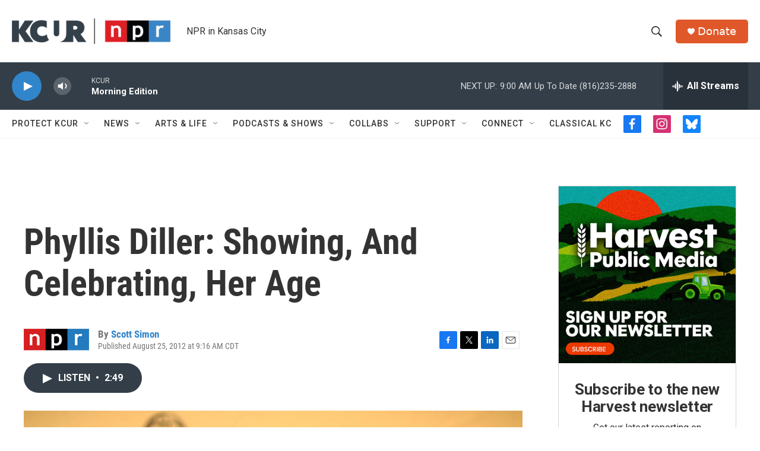

--- FILE ---
content_type: text/html; charset=utf-8
request_url: https://www.google.com/recaptcha/api2/aframe
body_size: 269
content:
<!DOCTYPE HTML><html><head><meta http-equiv="content-type" content="text/html; charset=UTF-8"></head><body><script nonce="jBPHmmOv6lJH_ZqD1U-rZw">/** Anti-fraud and anti-abuse applications only. See google.com/recaptcha */ try{var clients={'sodar':'https://pagead2.googlesyndication.com/pagead/sodar?'};window.addEventListener("message",function(a){try{if(a.source===window.parent){var b=JSON.parse(a.data);var c=clients[b['id']];if(c){var d=document.createElement('img');d.src=c+b['params']+'&rc='+(localStorage.getItem("rc::a")?sessionStorage.getItem("rc::b"):"");window.document.body.appendChild(d);sessionStorage.setItem("rc::e",parseInt(sessionStorage.getItem("rc::e")||0)+1);localStorage.setItem("rc::h",'1768914251586');}}}catch(b){}});window.parent.postMessage("_grecaptcha_ready", "*");}catch(b){}</script></body></html>